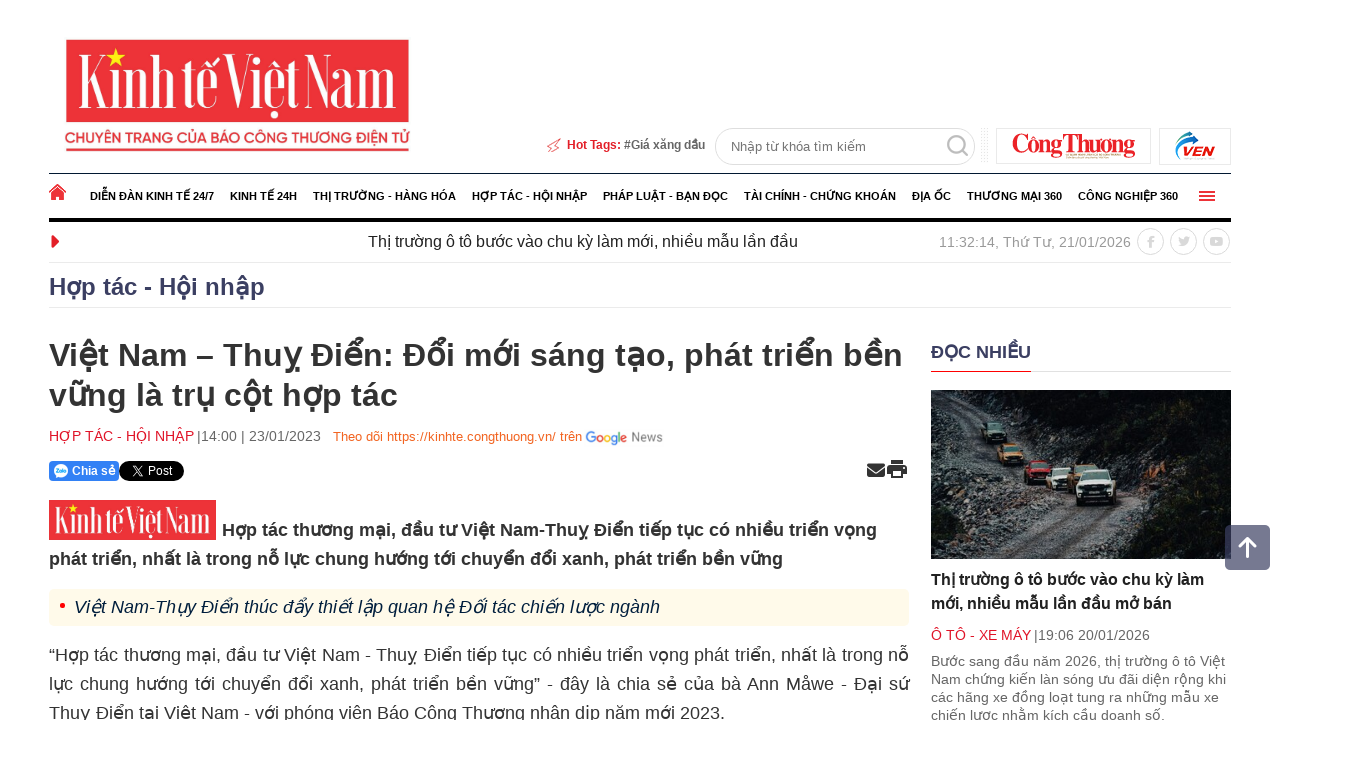

--- FILE ---
content_type: text/html; charset=utf-8
request_url: https://kinhte.congthuong.vn/viet-nam-thuy-dien-doi-moi-sang-tao-phat-trien-ben-vung-la-tru-cot-hop-tac-239610.html
body_size: 23708
content:
<!DOCTYPE html><html><head><meta charset="utf-8"><meta content="width=device-width, initial-scale=1, minimum-scale=1, maximum-scale=5, user-scalable=1" name="viewport" /><title>Việt Nam – Thuỵ Điển: Đổi mới s&#225;ng tạo, ph&#225;t triển bền vững l&#224; trụ cột hợp t&#225;c</title><title>Việt Nam – Thuỵ Điển: Đổi mới sáng tạo, phát triển bền vững là trụ cột hợp tác </title><meta http-equiv="REFRESH" content="1800" /><link rel="dns-prefetch" href="https://delivery.congthuong.vn"><link rel="dns-prefetch" href="https://track.congthuong.vn"><link rel="dns-prefetch" href="https://cdn-i2.congthuong.vn"><link rel="dns-prefetch" href="https://cdn-v.congthuong.vn"><link rel="dns-prefetch" href="//www.google-analytics.com" /><link rel="dns-prefetch" href="//www.googletagmanager.com" /><meta name="description" content="Hợp tác thương mại, đầu tư Việt Nam-Thuỵ Điển tiếp tục có nhiều triển vọng phát triển, nhất là trong nỗ lực chung hướng tới chuyển đổi xanh, phát triển bền vững"><meta name="keywords" content="đổi mới sáng tạo, phát triển bền vững, Việt Nam – Thuỵ Điển"><meta name="news_keywords" content="đổi mới sáng tạo, phát triển bền vững, Việt Nam – Thuỵ Điển"><meta charset="utf-8"><meta content="width=device-width, initial-scale=1, minimum-scale=1, maximum-scale=5, user-scalable=1" name="viewport" /><meta name="tt_category_id" content="77" value="77" /><meta content="Báo Công Thương" property="og:site_name" /><link rel="canonical" href="https://kinhte.congthuong.vn/viet-nam-thuy-dien-doi-moi-sang-tao-phat-trien-ben-vung-la-tru-cot-hop-tac-239610.html" /><meta name="p:domain_verify" content="076ca939b2730d9b7a449b28d1b10dcc" /><meta property="fb:app_id" content="979009352473398" /><meta property="og:url" itemprop="url" content="https://kinhte.congthuong.vn/viet-nam-thuy-dien-doi-moi-sang-tao-phat-trien-ben-vung-la-tru-cot-hop-tac-239610.html" /><meta property="og:image:secure_url" itemprop="thumbnailUrl" content="https://cdn-i2.congthuong.vn/resize/wfPCfFXtfn2kkAmqN7WUwIJVVhSMHuH60/stores/news_dataimages/2023/012023/19/11/thumbnail/dsq-220230119113737.jpg?rt=20230119113738" /><meta property="og:image" itemprop="thumbnailUrl" content="https://cdn-i2.congthuong.vn/resize/wfPCfFXtfn2kkAmqN7WUwIJVVhSMHuH60/stores/news_dataimages/2023/012023/19/11/thumbnail/dsq-220230119113737.jpg?rt=20230119113738" /><meta property="og:image:width" content="600"><meta property="og:image:height" content="315"><meta content="Việt Nam – Thuỵ Điển: Đổi mới sáng tạo, phát triển bền vững là trụ cột hợp tác" itemprop="headline" property="og:title" /><meta content="Hợp tác thương mại, đầu tư Việt Nam-Thuỵ Điển tiếp tục có nhiều triển vọng phát triển, nhất là trong nỗ lực chung hướng tới chuyển đổi xanh, phát triển bền vững" itemprop="description" property="og:description" /><meta content="article" property="og:type" /><meta property="fb:pages" content="162160003904301" /><meta content="news" itemprop="genre" name="medium" /><meta content="vi-VN" itemprop="inLanguage" /><meta content="Hợp tác - Hội nhập" itemprop="articleSection" /><meta content="Báo Công Thương" itemprop="sourceOrganization" name="source" /><meta content="2023-01-23T14:00:49" itemprop="datePublished" name="pubdate" /><meta content="2023-01-23T14:00:49" itemprop="dateModified" name="lastmod" /><meta content="2023-01-19T11:33:07" itemprop="dateCreated" /><meta property="dable:item_id" content="239610"><meta property="dable:image" content="https://cdn-i2.congthuong.vn/resize/RxD3AW_B_WFT4puPZDPvJg6TFjc4jD4DKP3FqCeITww1/stores/news_dataimages/2023/012023/19/11/thumbnail/dsq-220230119113737.jpg?rt=20230119113738"><meta property="dable:author" content="Hoa Quỳnh – Thu Trang (thực hiện)"><meta property="article:section" content="Hợp tác - Hội nhập"><meta property="article:published_time" content="2023-01-23T14:00:49"><meta name="copyright" content="Công Thương" /><meta name="author" content="Công Thương" /><meta name="robots" content="index, follow" /><meta name="google-site-verification" content="0Ph6eFQZQRH2FR4_oTtjkW1hhJQYkfaPS_7_lRvY5bY"><meta name="geo.region" content="VN-HN" /><meta name="geo.position" content="21.030624;105.782431" /><meta name="ICBM" content="21.030624, 105.782431" /><meta name="revisit-after" content="days"><link rel="alternate" href="https://kinhte.congthuong.vn/viet-nam-thuy-dien-doi-moi-sang-tao-phat-trien-ben-vung-la-tru-cot-hop-tac-239610.html" hreflang="vi-VN" /><meta name="twitter:card" value="summary"><meta name="twitter:url" content="https://kinhte.congthuong.vn/viet-nam-thuy-dien-doi-moi-sang-tao-phat-trien-ben-vung-la-tru-cot-hop-tac-239610.html"><meta name="twitter:title" content="Việt Nam – Thuỵ Điển: Đổi mới sáng tạo, phát triển bền vững là trụ cột hợp tác"><meta name="twitter:description" content="Hợp tác thương mại, đầu tư Việt Nam-Thuỵ Điển tiếp tục có nhiều triển vọng phát triển, nhất là trong nỗ lực chung hướng tới chuyển đổi xanh, phát triển bền vững"><meta name="twitter:image" content="http://cdn-i2.congthuong.vn/resize/wfPCfFXtfn2kkAmqN7WUwIJVVhSMHuH60/stores/news_dataimages/2023/012023/19/11/thumbnail/dsq-220230119113737.jpg?rt=20230119113738" /><meta name="twitter:site" content="@C&#244;ng Thương"><meta name="twitter:creator" content="@C&#244;ng Thương"><meta name="server_site" content="1"><script type="application/ld+json">        {"@context":"https://schema.org","@type":"NewsArticle","description":"Hợp tác thương mại, đầu tư Việt Nam-Thuỵ Điển tiếp tục có nhiều triển vọng phát triển, nhất là trong nỗ lực chung hướng tới chuyển đổi xanh, phát triển bền vững","image":"https://cdn-i2.congthuong.vn/resize/th/stores/news_dataimages/2023/012023/19/11/thumbnail/dsq-220230119113737.jpg?rt=20230119113738","author":{"@type":"Person","name":"Hoa Quỳnh – Thu Trang (thực hiện)"},"dateModified":"2023-01-23T14:00:49+07:00","datePublished":"2023-01-23T14:00:49+07:00","headline":"Việt Nam – Thuỵ Điển: Đổi mới sáng tạo, phát triển bền vững là trụ cột hợp tác","publisher":{"@type":"Organization","url":"https://kinhte.congthuong.vn"}}    </script><script type="application/ld+json">        {"@context":"https://schema.org","@type":"BreadcrumbList","itemListElement":[{"@type":"ListItem","item":{"@type":"Thing","@id":"https://kinhte.congthuong.vn","name":"Trang chủ"},"position":1},{"@type":"ListItem","item":{"@type":"Thing","@id":"https://kinhte.congthuong.vn/hop-tac-hoi-nhap-77.html","name":"Hợp tác - Hội nhập"},"position":2}]}    </script><script type="application/ld+json">{"@context":"https://schema.org","@type":"Organization","name":"Báo Công thương","sameAs":"https://www.facebook.com/baocongthuong","url":"https://kinhte.congthuong.vn","address":{"@type":"PostalAddress","addressCountry":"VN","addressLocality":"Hà Nội City","addressRegion":"Northeast","postalCode":"100000","streetAddress":"Tầng 10-11, Tòa nhà Bộ Công Thương, số 655 Phạm Văn Đồng, Nghĩa Đô, Hà Nội."},"contactPoint":{"@type":"ContactPoint","contactType":"Customer Service","telephone":"0243.936.6400"},"founder":{"@type":"Person","name":"Báo Công thương"},"foundingDate":2013,"logo":"https://cdn-i.congthuong.vn/Content/images/logo-congthuongvn.png"}</script><meta property="article:author" content="https://www.facebook.com/baocongthuong" /><meta property="article:publisher" content="https://www.facebook.com/baocongthuong"><meta name="area_id" value="2"><link rel="icon" href="/favicon/favicon.ico?v=3" type="image/x-icon" /><link rel="shortcut icon" href="/favicon/favicon.ico?v=3" type="image/x-icon" /><link rel="icon" sizes="16x16" href="/favicon/favicon-16x16.png?v=3" type="image/png" /><link rel="icon" sizes="32x32" href="/favicon/favicon-32x32.png?v=3" type="image/png" /><link rel="icon" sizes="96x96" href="/favicon/favicon-96x96.png?v=3" type="image/png" /><link rel="apple-touch-icon" href="/favicon/apple-icon-180x180.png?v=3" /><link rel="apple-touch-icon" sizes="57x57" href="/favicon/apple-icon-57x57.png?v=3" /><link rel="apple-touch-icon" sizes="60x60" href="/favicon/apple-icon-60x60.png?v=3" /><link rel="apple-touch-icon" sizes="72x72" href="/favicon/apple-icon-72x72.png?v=3" /><link rel="apple-touch-icon" sizes="76x76" href="/favicon/apple-icon-76x76.png?v=3" /><link rel="apple-touch-icon" sizes="114x114" href="/favicon/apple-icon-114x114.png?v=3" /><link rel="apple-touch-icon" sizes="120x120" href="/favicon/apple-icon-120x120.png?v=3" /><link rel="apple-touch-icon" sizes="144x144" href="/favicon/apple-icon-144x144.png?v=3" /><link rel="apple-touch-icon" sizes="152x152" href="/favicon/apple-icon-152x152.png?v=3" /><link rel="apple-touch-icon" sizes="180x180" href="/favicon/apple-icon-180x180.png?v=3" /><link rel="icon" sizes="192x192" href="/favicon/android-icon-192x192.png?v=3" /><meta name="msapplication-TileImage" content="/favicon/apple-icon-144x144.png?v=3" /><meta name="msapplication-TileColor" content="#ffffff" /><meta name="theme-color" content="#ffffff" /><script async src="https://www.googletagmanager.com/gtag/js?id=G-EJJCVZBKBE"></script><script>    window.dataLayer = window.dataLayer || [];    function gtag() { dataLayer.push(arguments); }    gtag('js', new Date());    gtag('config', 'G-EJJCVZBKBE');</script><script>var categoryId=null,metaTag=document.querySelector('meta[name="tt_category_id"]'),xhr;metaTag&&(categoryId=metaTag.getAttribute("content"));xhr=new XMLHttpRequest;let api_domain="https://sv.congthuong.vn",url=api_domain+"/NewsV2/GetAdsHeader?categoryId="+categoryId;xhr.open("Get",url,!0);xhr.setRequestHeader("Content-Type","application/x-www-form-urlencoded");xhr.onreadystatechange=function(){var r,u,i,n,t;if(xhr.readyState==4&&xhr.status==200&&(rs=JSON.parse(this.responseText),rs!=null&&rs.HeadValue))for(r=document.createElement("div"),r.innerHTML=rs.HeadValue,u=r.children,i=0;i<u.length;i++)n=u[i],n.tagName==="SCRIPT"?(t=document.createElement("script"),n.src?(t.src=n.src,t.async=!0):t.textContent=n.textContent,document.head.appendChild(t)):document.head.appendChild(n.cloneNode(!0))};xhr.send()</script><link rel="stylesheet" href="https://cdnjs.cloudflare.com/ajax/libs/font-awesome/6.6.0/css/all.min.css" integrity="sha512-Kc323vGBEqzTmouAECnVceyQqyqdsSiqLQISBL29aUW4U/M7pSPA/gEUZQqv1cwx4OnYxTxve5UMg5GT6L4JJg==" crossorigin="anonymous" referrerpolicy="no-referrer" /><style>/* Minification failed. Returning unminified contents.(157,33): run-time error CSS1046: Expect comma, found '0'(157,37): run-time error CSS1046: Expect comma, found '/'(585,47): run-time error CSS1046: Expect comma, found '0'(585,51): run-time error CSS1046: Expect comma, found '/'(586,39): run-time error CSS1046: Expect comma, found '0'(586,43): run-time error CSS1046: Expect comma, found '/' */.siteCenter {    width: 1182px;    margin: 0 auto;}body {    margin: 0;}.header-top {   padding: 5px 0 8px;}.header-flex {    display: flex;    flex-wrap: wrap;    justify-content: space-between;    align-items: flex-end;}.ads-item img {    padding-bottom: 10px;}.banner-top-ads {    display: flex;    justify-content: center;}.fw {    width: 100%;}.lt {    float: left;}a {    text-decoration: none;    color: inherit;    border: none;    transition: 0.25s;}img {    max-width: 100%;    vertical-align: middle;    border: none;}.rt {    float: right;}.link-direction {    border: 1px solid #eaeaea;    float: left;    margin-left: 8px;    padding: 4px 15px;}.logokten {    padding-top: 2px;}.ico-space {    background: url(/Content/img/ico-ba-cham.png) 0 0 repeat-y;    width: 7px;    height: 35px;    margin-left: 6px;}#frmSearch {    width: 258px;    height: 35px;    border: 1px solid #dedede;    float: right;    border-radius: 35px;}    #frmSearch input[type="text"] {        width: calc(94% - 35px);        height: 33px;        float: left;        padding-left: 15px;        line-height: 31px;        background: transparent;    }button, input {    outline: 0;    border: 0;}#frmSearch button[type="submit"] {    background: url(/Content/img/ico-search.png) center 6px no-repeat;    width: 33px;    height: 33px;    float: right;    cursor: pointer;}.hot-tags {    font-size: 12px;    font-weight: 700;    line-height: 1.5;    color: #666;    height: 35px;    line-height: 35px;    margin-right: 10px;}.ico-flashtag {    background: url(/Content/img/ico-flashtag.png) 0 0 no-repeat;    padding-left: 22px;    color: #e31f28;}.link-hottag::before {    content: '#';}.clearfix::after {    content: "";    display: block;    width: 100%;    clear: both;    height: 0;    overflow: hidden;}#nav {    background-color: #fff;}.main-menu {    height: 44px;    color: #000;    border-top: 1px solid #011831;    border-bottom: 4px solid #000;    margin-top: 0;    margin-bottom: 0;}    .main-menu .item-menu:first-child {        padding-left: 0;    }.ico-home {    background: url(/Content/img/ico-home-red.png) 0 10px no-repeat;    width: 17px;    height: 44px;    float: left;}.item-menu {    float: left;    position: relative;}.link-menu {    font-size: 11px;    font-weight: 700;    text-transform: uppercase;    display: block;    line-height: 44px;    padding: 0 8px;}.sub-menu {    display: block;    min-width: 280px;    background-color: #f5f5f5;    position: absolute;    top: 100%;    left: 0;    z-index: 2;    opacity: 0;    transform: rotateX(-90deg);    box-shadow: 0 2px 5px rgb(0 0 0 / 20%);    transform-origin: 0 0;    transition: opacity 0.3s, transform 0.3s;}ol, ul {    list-style: none;    padding-left: 0 !important;}/* Hiển thị sub-menu khi hover vào item-menu */.main-menu .item-menu:hover .sub-menu {    opacity: 1;    transform: rotateX(0deg);}/* Định dạng các mục trong sub-menu */.sub-menu .menu-tab {    color: #000;    padding: 10px;    border-top: 1px solid #ebebeb;    font-weight: 700;    font-size: 14px;    position: relative;}    .sub-menu .menu-tab .gray-51 {        color: #000; /* Màu chữ mặc định là đen */        transition: color 0.3s, padding-left 0.3s;    }    /* Hiệu ứng hover cho từng mục trong sub-menu */    .sub-menu .menu-tab:hover .gray-51 {        padding-left: 25px; /* Dịch sang phải để chừa chỗ cho icon */        color: #ED1D26; /* Chuyển sang màu đỏ */    }    /* Icon trước mỗi mục trong sub-menu */    .sub-menu .menu-tab .gray-51::before {        content: '\f054';        font-weight: 900;        opacity: 0; /* Ẩn icon mặc định */        padding-right: 8px;        position: absolute;        top: 10px;        left: 10px;        transition: opacity 0.3s;    }    /* Hiển thị icon khi hover vào mục trong sub-menu */    .sub-menu .menu-tab:hover .gray-51::before {        opacity: 1; /* Hiện icon */    }.item-menu.rt {    float: right;    padding-right: 0;    margin-top: -44px;}.close-menu {    margin-top: -32px !important;}.ico-bar {    background: url(/Content/img/ico-bar-red.png) 0 center no-repeat;    width: 16px;    height: 44px;    cursor: pointer;}.main-menu::after {    content: '';    display: block;    position: relative;    bottom: -1px;    background-color: #212121;    height: 1px;    width: 100%;}body {    color: #212121;    font-size: 14px;    font-family: Arial, "Helvetica Neue", Helvetica, sans-serif;    line-height: 1.3;}.main-menu-special {    position: absolute;    width: 100%;    background: #f0f0f0;    z-index: 1;    height: calc(100vh - 0px);    display: none;}    .main-menu-special.active {        display: block; /* Hiển thị menu khi có class 'active' */    }.navigation {    max-height: calc(100vh - 40px);    height: 100%;    overflow-y: clip;    padding-bottom: 30px;}.main-menu-item:nth-child(5n+1) {    clear: both;}.main-menu-item {    width: 20%;    float: left;    margin: 5px 0;}    .main-menu-item a {        width: 100%;        float: left;        font-size: 15px;        line-height: 24px;    }.navigation-link {    font-weight: 700;}.main-menu .item-menu:hover .ico-home, .main-menu .item-menu:hover .ico-bar {    background-color: transparent;}.close-menu {    display: none; /* Ẩn nút đóng ban đầu */    cursor: pointer;    font-size: 20px;}.ico-close {    background: unset;    padding-right: 18px;    margin-top: 5px;    margin-right: 5px;    color: red;}    .ico-close::before {        content: '\f00d';        font-weight: 900;        font-size: 18px;    }.header-info {    border-bottom: 1px solid #ebebeb;}.latest-news {    margin: 10px 0;    position: relative;}.latest-news {    width: 750px;}.marquee-head {    font-size: 20px;    color: #e31f28;    position: absolute;    left: 0;    top: 50%;    transform: translateY(-50%);}.marquee-links {    float: left;    margin-left: 20px;    overflow: hidden;}    .marquee-links a {        font-size: 16px;        margin-right: 60px;        font-weight: 500;    }.main-menu-special {    position: relative; /* Hoặc position: absolute tùy thuộc vào bố cục */    z-index: 1000; /* Giá trị z-index cao để đảm bảo nổi lên trên */}.social-page {    width: 100px;    margin: 6px 0;}    .social-page a {        color: #d9d9d9;        width: 25px;        height: 25px;        border-radius: 50%;        border: 1px solid #d9d9d9;        float: left;        text-align: center;        line-height: 27px;        font-size: 12px;        margin-left: 6px;            }#footer {    background: #f4c7a8;}.footer-info {    padding: 30px 0;}.f-flex {    display: flex;    justify-content: flex-start;    align-items: flex-start;}.footer-logo {    width: 226px;    margin-right: 30px;}.footer-img img {    mix-blend-mode: multiply;}.footer-content p {    font-size: 14px;}.cms {    font-size: 14px;    color: #999;    padding: 14px 0;    border-top: 1px solid #d7d7d7;    display: block;}.goTop:hover {    opacity: .9;}.goTop {    width: 45px;    height: 45px;    line-height: 45px;    background: #3b3f62;    opacity: .7;    border-radius: 5px;    font-size: 24px;    display: none;    position: fixed;    bottom: 150px;    right: 10px;    cursor: pointer;    z-index: 999;    text-align: center;    color: #fff;}.banner-top-ads {   width: 100%;   max-width: 1144px;   margin: 0 auto;   padding: 10px 0;}.menu-pc {    display: block;}.menu-mb {    display: none;}ins[data-platform="1"] {    display: block;}ins[data-platform="2"] {    display: none;}.baner-mb {    display: none;}.baner-pc {    display: block;}@media (max-width: 970px) {    .menu-pc {        display: none;    }    .main-menu {        border-top: 0px solid #011831;        border-bottom: 0px solid #000;    }    ins[data-platform="1"] {        display: none;    }    ins[data-platform="2"] {        display: block;    }    .baner-mb {        display: block;    }    .baner-pc {        display: none !important;    }    .menu-mb {        display: block;    }    .header-top {        border-bottom: 1px solid #f3f3f3;        padding: 9px 0;        color: #9e9e9e;    }    body {        margin: 0;    }    .menu-body {        max-height: 850px; /* Adjust height as needed */        overflow-y: auto;        overflow-x: hidden;        scrollbar-width: thin; /* For Firefox */        scrollbar-color: #888 #f1f1f1; /* For Firefox */    }        /* Custom scrollbar for WebKit browsers (Chrome, Safari) */        .menu-body::-webkit-scrollbar {            width: 8px;        }    .wrapper {        padding: 0 10px;    }    .direction, .logo-main {        margin-top: 21px;        text-align: center;    }        .direction a:first-child {            margin-left: 0;        }        .direction a {            border: 1px solid #eaeaea;            display: inline-block;            height: 40px;            padding: 4px 20px;            margin-left: 6px;            margin-bottom: 12px;        }    .goTop{        display: none !important;    }    .link-direction img {        display: block;    }    .link-direction img {        display: block;    }    .link-direction {        float: inherit;    }    .header-navigation {        background-color: #fff;        border-top: 1px solid #011831;        border-bottom: 4px solid #000;        height: 46px;        line-height: 46px;        position: relative;    }    .ico-home {        background: url(/Content/img/ico-mb-home.png) 0 12px no-repeat;        width: 32px;        height: 46px;        float: left;    }        .ico-home::after {            content: '|';            color: #c2c2c2;            float: right;            position: relative;            top: -2px;        }    .main-menu {        float: left;        overflow-x: scroll;        width: calc(100% - 100px);        white-space: nowrap;        margin-top: 0;        margin-bottom: 0;    }    .item-menu {        display: inline-block;    }    .link-menu {        color: #000;        text-transform: uppercase;        font-weight: 700;        padding: 0 10px;        font-family: 'UTM_Avo', sans-serif;        font-weight: 700;        font-size: 13px;    }    .main-menu .item-menu:not(:first-child)::before {        content: '|';        color: #c2c2c2;        float: left;        position: relative;        top: -2px;    }    .dropsearch, .dropdown {        float: left;        line-height: 0;    }    .ico-search {        background: url(/Content/img/ico-search.png) center center no-repeat;        width: 36px;        height: 46px;        display: inline-block;        font-size: 0;        line-height: 0;    }    #frmSearch {        display: none;        padding: 10px;        position: absolute;        top: 100%;        left: 0;        right: 0;        z-index: 10;        background-color: #f7f7f7;        -webkit-box-shadow: 0 1px 6px 0 rgb(0 0 0 / 12%);        box-shadow: 0 1px 6px 0 rgb(0 0 0 / 12%);    }        #frmSearch input[type="text"] {            width: calc(100% - 70px);            float: left;            background: #fff;            height: 34px;            padding: 0px 5px;        }    button, input {        outline: 0;        border: 0;    }    #frmSearch button[type="submit"] {        color: #fff;        border: none;        border-left-color: #eee;        border-top-right-radius: 3px;        border-bottom-right-radius: 3px;        float: right;        width: 70px;        height: 34px;        line-height: 34px;        text-align: center;        background: #999;    }    .ico-navbar {        background: url(/Content/img/ico-mb-navbar.png) right center no-repeat;        width: 30px;        height: 46px;        display: inline-block;        float: right;    }    .header-navigation::after {        content: '';        display: block;        position: relative;        bottom: -1px;        background-color: #212121;        height: 1px;        width: 100%;    }    .header-hots {        padding: 9px 0 4px;        border-bottom: 1px solid #ebebeb;    }    .hot-tags {        font-size: 12px;        font-weight: 700;        line-height: 1.5;        color: #666;        height: 35px;        line-height: 35px;        margin-right: 10px;        width: calc(100% - 110px);        overflow-x: scroll;        white-space: nowrap;        font-size: 16px;    }    .ico-flashtag {        background: url(/Content/img/ico-flashtag.png) 0 0 no-repeat;        padding-left: 22px;        color: #e31f28;    }    .link-hottag::before {        content: '#';    }    .show_main_menu .menu-list {        -webkit-transform: translate(0);        -ms-transform: translate(0);        -o-transform: translate(0);        transform: translate(0);    }    .menu-list {        width: 100%;        background: #fff;        position: fixed;        top: 0;        left: 0;        bottom: 0;        z-index: 2247483647;        will-change: transform;        -moz-transition: .4s;        -o-transition: .4s;        -webkit-transition: .4s;        transition: .4s;        transform: translate(-100%);    }        .menu-list.open {            transform: translate(0);        }    .menu-header {        position: relative;        padding: 7px 0;        border-bottom: 1px solid #eee;        position: relative;    }    .head-logo {        padding: 10px;        display: flex;        justify-content: space-between;        align-items: center;        position: relative;    }        .head-logo .logo {            width: 100%;            margin: 0 auto;            max-width: 75%;            text-align: center;        }    .close-button {        position: absolute;        top: 0;        right: 0;        font-size: 24px;        height: 40px;        width: 40px;        text-align: center;        line-height: 40px;    }    .menu-header .close-button i {        color: #da1a20;    }    .menu-list .menu-body {        scroll-behavior: smooth;        -ms-overflow-style: -ms-autohiding-scrollbar;        overflow: scroll;        z-index: 9999;        height: calc(100% - 100px);        width: 100%;        float: left;        text-align: left;        background-color: #f0f0f0;    }    .nav-main-menu .nav-menu:first-child {        border-top: 0;    }    li.nav-menu {        border-top: 1px solid #ebebeb;    }    a.link-nav {        font-weight: 700;    }    a.link-nav, .sub-nav-item {        display: block;        padding: 10px 0;        color: #3b3f62;        margin-left: 10px;    }    li.sub-nav-item {        position: relative;        padding-left: 15px;        border-top: 1px solid #ebebeb;        font-size: 14px;    }    a.sub-nav-link::before {        content: '\f054';        font-family: 'Font Awesome 6 Free';        font-weight: 900;        color: #3b3f62;        font-size: 12px;        position: absolute;        top: 12px;        left: 0px;    }    .sub-nav-menu {        margin-left: 10px;    }    .item-menu {        float: none;        position: initial;    }    #footer {        background: #f4c7a8;    }    .footer-info {        padding: 20px 0;    }    .link-menu {        display: inline;    }    .footer-logo img {        mix-blend-mode: multiply;    }    .footer-content p {        padding-bottom: 10px;    }    .cms {        font-size: 14px;        color: #999;        padding: 14px 0;        border-top: 1px solid #d7d7d7;        display: block;    }    .header-navigation {        transition: transform 0.3s ease-in-out;    }        /* Khi cuộn lên, menu sẽ cố định */        .header-navigation.nav-fixed {            position: fixed;            top: 0;            left: 0;            width: 100%;            z-index: 1000;            background: #fff; /* Điều chỉnh nếu cần */            box-shadow: 0 2px 5px rgba(0, 0, 0, 0.2);            transform: translateY(0);        }        /* Khi menu được cố định */        .header-navigation.nav-fixed {            position: fixed;            top: 0;            left: 0;            width: 100%;            z-index: 1000;            background-color: #fff;            box-shadow: 0 2px 5px rgba(0, 0, 0, 0.2);            transform: translateY(0);            /* Loại bỏ border và background */            border-top: none;            border-bottom: none;        }            .header-navigation.nav-fixed::after {                background-color: transparent; /* Ẩn đường viền dưới */            }    body {        color: #212121;        font-size: 14px;        font-family: Arial, "Helvetica Neue", Helvetica, sans-serif;        line-height: 1.3;    }    .article-detail-content span {        font-family: Arial, "Helvetica Neue", Helvetica, sans-serif !important;    }    *,    *::before,    *::after {        box-sizing: border-box;    }    .f-flex {        flex-direction: column;        padding: 0 10px;    }    .footer-logo {        width: 100%;    }    .footer-content p {        padding-bottom: 0;        margin-top: 0 !important;    }    .siteCenter {        width: 100% !important;    }}</style><script>function setCookie(n,t,i){var r=new Date,u;r.setTime(r.getTime()+i*864e5);u="expires="+r.toUTCString();document.cookie=n+"="+t+"; "+u+";path=/;"}function getCookie(n){for(var t,r=n+"=",u=document.cookie.split(";"),i=0;i<u.length;i++){for(t=u[i];t.charAt(0)==" ";)t=t.substring(1);if(t.indexOf(r)==0)return t.substring(r.length,t.length)}return""}function AjaxPost(n,t,i){var r=new XMLHttpRequest;r.open("POST",n,!0);r.setRequestHeader("Content-Type","application/x-www-form-urlencoded");r.onreadystatechange=function(){if(r.readyState==4&&r.status==200){if(typeof i!="function")return!1;if(this.responseText!=null){let n=JSON.parse(this.responseText);i(n)}else i()}};r.send(t)}function AjaxGet(n,t){var i=new XMLHttpRequest;i.open("GET",n,!0);i.setRequestHeader("Content-Type","application/x-www-form-urlencoded");i.onreadystatechange=function(){if(i.readyState==4&&i.status==200){if(typeof t!="function")return!1;t(this.responseText)}};i.send()}function qs(n){return document.querySelector(n)}function qa(n){return document.querySelectorAll(n)}function isInViewport(n){const t=n.getBoundingClientRect();let i=t.height;return t.top+i>=0&&t.left>=0&&t.bottom-i<=(window.innerHeight||document.documentElement.clientHeight)&&t.right<=(window.innerWidth||document.documentElement.clientWidth)}function isDescendant(n,t){for(var i=t.parentNode;i!=null;){if(i==n)return!0;i=i.parentNode}return!1}function formatdatetime(n){var t=new Date(n),i=t.getHours(),r=t.getMinutes(),u=t.getDate(),f=t.getMonth()+1,e=t.getFullYear();return(i<=9?"0"+i:i)+":"+(r<=9?"0"+r:r)+" "+(u<=9?"0"+u:u)+"/"+(f<=9?"0"+f:f)+"/"+e}function imgParam(){return"[data-uri]"}common={dateToStringCountHour:function(n){var o=new Date,s=new Date(n),i,r,u,f,e;const t=Math.abs(o-s);return(i=Math.floor(t/315576e5),i>0)?i+" năm trước":(r=Math.floor(t/26298e5),r>0)?r+" tháng trước":(u=Math.floor(t/864e5),u>0)?u+" ngày trước":(f=Math.floor(t/36e5),f>0)?f+" giờ trước":(e=Math.floor(t/6e4),e>0?e+" phút trước":"vừa xong")},deleteCookie:function(n){document.cookie=n+"=; expires=Thu, 01 Jan 1970 00:00:00 UTC; path=/;"},getIdClient:function(){let n=-1,t=getCookie("ui");if(t!=""&&t!=null){let i=JSON.parse(t);n=i.Id}else{let t=getCookie("g_ui");if(t!=""&&t!=null){let i=JSON.parse(t);n=i.Id}}return n},getUserNameClient:function(){let n="",t=getCookie("ui");if(t!=""&&t!=null){let i=JSON.parse(t);n=i.Name}else{let t=getCookie("g_ui");if(t!=""&&t!=null){let i=JSON.parse(t);n=i.Name}}return n},changeUserCookie:function(n){let t=getCookie("ui");if(t==""||t==null){let t=getCookie("g_ui");if(t!=""&&t!=null){let i=JSON.parse(t),r=i.Id,u={Name:n,Id:r},f=JSON.stringify(u);setCookie("g_ui",f,365)}}}};String.prototype.replaceAll=function(n,t){var i=this;return i.split(n).join(t)}</script></head><body data-page="detail" data-ads="77"      class="load-news-detail isads google-anno-skip"      data-ca che="1252"      data-cachemenu="vs121841260121"      data-contenttype="0"      data-api="https://sv.congthuong.vn"      data-live="https://live.congthuong.vn"      data-area="2"      data-delivery="https://delivery.congthuong.vn"      data-userid="-1"      data-clientuser="3d522baf-dbf3-49ec-9976-1d3113ec90e4"      data-tracking="https://track.congthuong.vn"      data-rootdomain="kinhte.congthuong.vn"      data-image="https://cdn-i2.congthuong.vn"      data-video="https://cdn-v.congthuong.vn"><span class="goTop" style="display: inline;"><i class="fas fa-arrow-up"></i></span><div class="webpage pc-home"><div class="menu-pc"><div class="banner-top-ads"><div class="ads-item lh0 baner-pc" data-zone="top_banner_kt"><ins data-ad="bs" data-platform="1" data-zone="top_banner_kt" data-width=1144 data-height=144></ins><script data-zone="top_banner_kt">(adsbs = window.adsbs || []).push();</script></div></div><header id="header"><div class="siteCenter"><div class="header-top header-flex fw clearfix"><div class="header-logo lt" style=" margin-top: 0; margin-bottom: 0;"><a class="logo" href="/" title="Kinh tế Việt Nam"><img src="/Content/img/logo1.png" style="height:140px !important" alt="Kinh tế Việt Nam"></a></div><div class="header-module rt"><div class="direction rt"><a class="link-direction logoct" href="https://congthuong.vn/" target="_blank"><img src="/Content/img/logo-congthuong.vn.svg" style="height:26px !important" alt="congthuong.vn"></a><a class="link-direction logokten" href="https://ven.congthuong.vn/" target="_blank"><img src="/Content/img/logoKTVNEN.png" alt="ven.vn"></a></div><span class="ico-space rt"></span><form id="frmSearch" action="/search_enginer.html?p=" method="post"><input type="text" onkeypress="return enter_search_q(event);" name="q" value="" placeholder="Nhập từ khóa tìm kiếm"><button type="submit" value="" onclick="return submit_search_q();"></button></form><div class="hot-tags rt"><span class="ico-flashtag">Hot Tags: </span><a class="link-hottag" href="https://kinhte.congthuong.vn/tag/gia-xang-dau-251.tag">Giá xăng dầu</a></div></div></div></div><nav class="nav"><div class="zone-menu h38 menu-tab-pc" data-zone="menu_tab_pc"></div><div class="zone-menu" data-zone="menu_ex_pc"></div></nav><div class="siteCenter"><div class="header-info fw clearfix"><div class="latest-news lt"><span class="marquee-head lt"><i class="fa-solid fa-caret-right"></i></span><marquee class=" marquee-links" onmouseover="this.stop();" onmouseout="this.start();"><a href="/thi-truong-o-to-buoc-vao-chu-ky-lam-moi-nhieu-mau-lan-dau-mo-ban-439866.html"> Thị trường ô tô bước vào chu kỳ làm mới, nhiều mẫu lần đầu mở bán</a><a href="/tin-tuong-vao-cac-quyet-sach-chien-luoc-cua-dang-trong-nhiem-ky-moi-439846.html"> Tin tưởng vào các quyết sách chiến lược của Đảng trong nhiệm kỳ mới</a><a href="/truyen-thong-the-gioi-danh-gia-tich-cuc-ve-dai-hoi-xiv-439791.html"> Truyền thông thế giới đánh giá tích cực về Đại hội XIV</a><a href="/infographic-nam-2025-o-to-nhap-khau-vao-viet-nam-cao-ky-luc-439630.html"> Infographic | Năm 2025, ô tô nhập khẩu vào Việt Nam cao kỷ lục</a><a href="/ky-vong-cua-nhan-dan-vao-dai-hoi-xiv-cua-dang-439533.html"> Kỳ vọng của nhân dân vào Đại hội XIV của Đảng</a></marquee></div><div class="social-page rt"><a href=""><i class="fa-brands fa-facebook-f"></i></a><a href=""><i class="fa-brands fa-twitter"></i></a><a href=""><i class="fa-brands fa-youtube"></i></a></div><span class="rt timeGMT" style="line-height: 40px; color: #999; font-size: 14px;">Thứ hai 10/03/2025 16:32</span></div></div></header></div><div class="menu-mb"><header id="header"><div class="header-top fw clearfix"><div class="wrapper"><span class="lt date">Hôm nay: Thứ năm 20/03/2025 14:53</span><a class="ico-desktop rt" href="#"><i class="fa-solid fa-desktop"></i></a></div></div><div class="ads-item lh0 baner-mb" data-zone="top_mb_banner_kt"><ins data-ad="bs" data-platform="2" data-zone="top_mb_banner_kt" data-width=300 data-height=250></ins><script data-zone="top_mb_banner_kt">(adsbs = window.adsbs || []).push();</script></div><div class="header-logo fw clearfix"><div class="wrapper"><div class="logo-main"><a href="/" title="Kinh tế Việt Nam"><img src="/Content/img/logokt.png" alt="Kinh tế Việt Nam" height="65"></a></div><div class="direction fw clearfix"><a class="link-direction logoct" href="https://congthuong.vn/" target="_blank"><img src="/Content/img/logo-congthuong.svg" height="26" alt="congthuong.vn"></a><a class="link-direction logokten" href="https://ven.congthuong.vn/" target="_blank"><img src="/Content/img/logoKTVNENmb.png" alt="ven.vn"></a></div></div></div><div class="header-navigation fw clearfix" id="navigation"><div class="wrapper"><a class="ico-home" href="/" title="Kinh tế Việt Nam"></a><ul class="main-menu jq-system-menu clearfix"><li class="item-menu "><a class="link-menu " href="https://kinhte.congthuong.vn/dien-dan-kinh-te-247">Diễn đàn kinh tế 24/7</a></li><li class="item-menu "><a class="link-menu " href="https://kinhte.congthuong.vn/kinh-te-24h">Kinh tế 24h</a></li><li class="item-menu "><a class="link-menu " href="https://kinhte.congthuong.vn/thi-truong-hang-hoa">Thị trường - Hàng hóa</a></li><li class="item-menu "><a class="link-menu " href="https://kinhte.congthuong.vn/hop-tac-hoi-nhap">Hợp tác - Hội nhập</a></li><li class="item-menu "><a class="link-menu " href="https://kinhte.congthuong.vn/phap-luat-ban-doc">Pháp luật - Bạn đọc</a></li><li class="item-menu "><a class="link-menu " href="https://kinhte.congthuong.vn/tai-chinh-chung-khoan">Tài chính - Chứng khoán</a></li><li class="item-menu "><a class="link-menu " href="https://kinhte.congthuong.vn/dia-oc">Địa ốc</a></li><li class="item-menu "><a class="link-menu " href="https://kinhte.congthuong.vn/thuong-mai-360">Thương mại 360</a></li><li class="item-menu "><a class="link-menu " href="https://kinhte.congthuong.vn/cong-nghiep-360">Công nghiệp 360</a></li></ul><div class="dropsearch"><span class="ico-search"></span><form id="frmSearch" action="/search_enginer.html?q=" method="post"><input type="text" onkeypress="return enter_search_q(event);" name="q" value="" placeholder="Nhập từ khóa tìm kiếm"><button type="submit" value="" onclick="return submit_search_q();">Tìm kiếm</button></form></div><div class="dropdown"><span class="ico-navbar"></span></div></div></div><nav class="menu-list"><div class="zone-menu" data-zone="zone_menu_ex_moblie"></div></nav><div class="header-hots fw clearfix"><div class="wrapper"><div class="hot-tags lt"><span class="ico-flashtag">Hot Tags: </span><a class="link-hottag" href="https://kinhte.congthuong.vn/tag/gia-xang-dau-251.tag">Giá xăng dầu</a></div></div></div></header></div><input type="hidden" id="idAricle" value="239610" /><input type="hidden" id="cateId" value="77" /><div class="bx-breadcrumb fw clearfix"><div class="siteCenter"><ul class="breadcrumb ul-set-menu"><li class="bre-item"><a href="/hop-tac-hoi-nhap" title="Hợp tác - Hội nhập">Hợp tác - Hội nhập</a></li></ul></div></div><div class="ads-item lh0 baner-mb" data-zone="detail_mb_banner_kt_1"><ins data-ad="bs" data-platform="2" data-zone="detail_mb_banner_kt_1" data-width=300 data-height=250></ins><script data-zone="detail_mb_banner_kt_1">(adsbs = window.adsbs || []).push();</script></div><main id="main"><div class="layout-body"><div class="siteCenter"><div class="bx-grid-body fw clearfix"><div class="col-left lt" style="margin-top: -30px;"><div class="bx-detail fw clearfix"><p class="article-detail-subtitle"></p><h1 class="article-detail-title">Việt Nam – Thuỵ Điển: Đổi mới sáng tạo, phát triển bền vững là trụ cột hợp tác</h1><div class="article-meta fw clearfix"><a class="article-cate lt" href="/hop-tac-hoi-nhap" title="Hợp tác - Hội nhập">Hợp tác - Hội nhập</a><span class="article-publish lt"><span class="format_time">14:00</span> | <span class="format_date">23/01/2023</span></span><a class="ico-google-new lt" target="_blank" href="https://kinhte.congthuong.vn/">Theo dõi https://kinhte.congthuong.vn/ trên</a></div><div id="social-share"></div><div class="article-detail-desc fw clearfix">Hợp tác thương mại, đầu tư Việt Nam-Thuỵ Điển tiếp tục có nhiều triển vọng phát triển, nhất là trong nỗ lực chung hướng tới chuyển đổi xanh, phát triển bền vững</div><div class="article-detail-content clearfix"><div class="__MASTERCMS_CONTENT fw clearfix"><table class="__MB_ARTICLE_A"><tbody><tr><td align="left"><a href="https://kinhte.congthuong.vn/viet-nam-thuy-dien-thuc-day-thiet-lap-quan-he-doi-tac-chien-luoc-nganh-200450.html" title="Việt Nam-Thụy Điển thúc đẩy thiết lập quan hệ Đối tác chiến lược ngành">Việt Nam-Thụy Điển thúc đẩy thiết lập quan hệ Đối tác chiến lược ngành</a></td></tr></tbody></table><p>“Hợp tác thương mại, đầu tư Việt Nam - Thuỵ Điển tiếp tục có nhiều triển vọng phát triển, nhất là trong nỗ lực chung hướng tới chuyển đổi xanh, phát triển bền vững” - đây là chia sẻ của bà Ann Måwe - Đại sứ Thuỵ Điển tại Việt Nam - với phóng viên Báo Công Thương nhân dịp năm mới 2023.</p><p><strong><em>Trong những năm gần đây, thương mại song phương Việt Nam - Thụy Điển luôn duy trì tốc độ tăng trưởng ổn định, riêng năm 2021, tổng kim ngạch thương mại hai chiều đạt 1,5 tỷ USD. Năm 2022, hợp tác thương mại của hai nước có bước phát triển tích cực như thế nào, thưa đại sứ? </em></strong></p><p>Việt Nam - Thuỵ Điển có mối quan hệ lâu dài, tốt đẹp. Kết quả đó thể hiện trong nhiều lĩnh vực từ kinh tế, thương mại, đầu tư, văn hoá và giáo dục. Trước đây, thương mại của Thụy Điển với Việt Nam chỉ gắn liền với các ngành cơ khí chế tạo, dược phẩm, đồ gia dụng, công nghệ môi trường nhưng hiện đã được mở rộng trên nhiều phương diện, lĩnh vực khác nhau dựa trên những tiềm năng và lợi ích chung.</p><table class="MASTERCMS_TPL_TABLE"><tbody><tr><td><img alt="Việt Nam – Thuỵ Điển: Đổi mới sáng tạo, phát triển bền vững là trụ cột hợp tác" border="0" class="__img_mastercms lazy" id="469540" src="[data-uri]" stock_attr="0" style="max-width:100%; padding:0px; margin:0px;" title="Việt Nam – Thuỵ Điển: Đổi mới sáng tạo, phát triển bền vững là trụ cột hợp tác" data-src="https://cdn-i2.congthuong.vn/stores/news_dataimages/2023/012023/19/11/dsq-220230119113737.jpg?rt=20230119113738" data-index="0"></td></tr><tr><td>Bà Ann Måwe - Đại sứ Thuỵ Điển tại Việt Nam</td></tr></tbody></table><p>Riêng về thương mại, đầu tư năm 2022 tiếp tục đạt được những thành tựu quan trọng. Hiện, đã có sự hiện diện mạnh mẽ của các công ty Thụy Điển tại Việt Nam. Một số công ty đa quốc gia của Thụy Điển đã tham gia thị trường ngay từ những ngày đầu đổi mới những năm 1990 của Việt Nam. Chúng tôi đang có hơn 70 công ty có văn phòng tại Việt Nam, hiện đang tiếp tục mở rộng đầu tư, sản xuất, kinh doanh.</p><p>Một tín hiệu rất tích cực nữa đó là, ngay sau khi Việt Nam mở cửa trở lại sau đại dịch Covid-19, có nhiều doanh nghiệp vừa và nhỏ và các công ty khởi nghiệp Thụy Điển đang phát triển nhanh, bao gồm cả các tập đoàn công nghệ kỳ lân đang tham gia vào thị trường.</p><p><strong><em>Hiệp định EVFTA đang được thực thi, bà có đánh giá tác động của Hiệp định này tới quan hệ thương mại, đầu tư giữa Việt Nam – Thuỵ Điển?</em></strong></p><p>Hiệp định EVFTA mang lại lợi ích cho cả hai phía. Đầu tiên, hàng rào thuế quan giảm thiểu tối đa, các điều kiện quy định về kinh doanh cũng đang đơn giản hoá, giúp tăng thêm lòng tin cho các nhà đầu tư đối với Việt Nam. Đối với một số doanh nghiệp Thuỵ Điển hoạt động tại Việt Nam, Hiệp định EVFTA đã tạo ra những cơ hội cho họ mở rộng sản xuất và xuất khẩu sang EU một cách dễ dàng hơn với mức thuế thấp hơn hoặc về bằng 0.</p><table class="MASTERCMS_TPL_TABLE"><tbody><tr><td><img alt="Việt Nam – Thuỵ Điển: Đổi mới sáng tạo, phát triển bền vững là trụ cột hợp tác" border="0" class="__img_mastercms lazy" id="469539" src="[data-uri]" stock_attr="0" style="max-width:100%; padding:0px; margin:0px;" title="Việt Nam – Thuỵ Điển: Đổi mới sáng tạo, phát triển bền vững là trụ cột hợp tác" data-src="https://cdn-i2.congthuong.vn/stores/news_dataimages/2023/012023/19/11/dsq20230119113729.jpg?rt=20230119113752" data-index="1"></td></tr><tr><td>Đại sứ quán Thụy Điện thăm nhà máy Hestra tại Hải Phòng</td></tr></tbody></table><p>Tuy nhiên, trên cơ sở các cam kết của EVFTA, cần thúc đẩy các kênh đối thoại để từng bước gỡ bỏ, qua đó tạo thuận lợi hơn cho các doanh nghiệp đầu tư kinh doanh tại Việt Nam. Hiện, đại sứ quán Thuỵ Điện thường xuyên nhận được các câu hỏi từ nhà đâu tư Thuỵ Điển khi cần nắm bắt thêm điều kiện vào thị trường Việt Nam. Tuy nhiên, tôi cho rằng các thủ tục này đang được Việt Nam thực hiện một cách đơn giản, minh bạch hơn… là điều kiện tiên quyết để doanh nghiệp Thuỵ Điển có được lòng tin, sẵn sàng hơn khi thực hiện đầu tư và hoạt động lâu dài tại Việt Nam.</p><p><strong><em>Trên cơ sở những thành tựu đạt được của năm 2022, đại sứ có dự báo nào về triển vọng hợp tác kinh tế, thương mại giữa Việt Nam – Thụy Điển trong năm 2023? Đồng thời đại sứ quán Thuỵ Điển sẽ có những hoạt động trọng tâm nào để thúc đẩy mối quan hệ này phát triển?</em></strong></p><p>Mục tiêu của chính phủ Thụy Điển là tăng cường thương mại với Việt Nam. Vì thế, bước vào năm 2023, trên nền tảng đạt được trong năm 2022, tôi cho rằng, hợp tác thương mại, đầu tư Việt Nam - Thuỵ Điển có rất nhiều triển vọng phát triển. Từ triển vọng này, chúng tôi tiếp tục hướng tới mục tiêu đổi mới sáng tạo, phát triển bền vững. Đây sẽ là trụ cột trong hợp tác song phương giữa hai quốc gia.</p><p>Thụy Điển có thể đóng góp vào sự phát triển kinh tế của Việt Nam bằng cách tăng cường quan hệ thương mại, trao đổi các giải pháp kinh doanh thực tiễn và chuyển giao công nghệ. Hai lĩnh vực chính mà Thụy Điển và các công ty Thụy Điển quan tâm hàng đầu là hàng không và giải pháp năng lượng xanh và thông minh.</p><p>Ngành hàng không Việt Nam đang bùng nổ với các sân bay mới và được nâng cấp như Long Thành và các sân bay khác trên cả nước. Trong khi đó, Thụy Điển có một hệ thống hàng không tiên tiến và cũng có các giải pháp bền vững tổng thể giúp giải các bài toán đang là thách thức lớn đối với sự phát triển bền vững. Hướng tới đến tương lai, chúng tôi sẽ liên tục trao đổi thông tin và đề xuất các giải pháp với Tổng công ty quản lý máy bay Việt Nam (VATM) và Tổng công ty Cảng hàng không Việt Nam (ACV) về lĩnh vực hàng không.</p><p>Chúng tôi rất ủng hộ và đánh giá cao cam kết của Việt Nam tại COP 26 vừa qua và triển vọng hợp tác trong lĩnh vực năng lượng giữa hai bên. Ngoài ra, việc Việt Nam đang hướng tới mục tiêu cắt giảm điện than, tăng cường phát triển năng lượng tái tạo trong chiến lược tổng thể, nên chúng tôi và các quốc gia EU ủng hộ định hướng chiến lược này của Việt Nam.</p><p>Về năng lượng, chúng tôi có các công ty có thể cung cấp giải pháp cho lưới điện quốc gia phục vụ việc nâng cấp hay tự động hóa, phù hợp với sự phát triển của các nguồn năng lượng tái tạo. Chúng tôi cũng có các công ty tiên tiến trong lĩnh vực sản xuất năng lượng tái tạo. Tới đây, chúng tối sẽ tích cực đối thoại, phối hợp với <a class="__MB_LINK_IN_ARTICLE" href="https://tacnghiep.congthuong.vn/chu-de/tap-doan-dien-luc-viet-nam.topic" title="Xem thêm tin về Tập đoàn Điện lực Việt Nam">Tập đoàn Điện lực Việt Nam</a> (EVN) và Tổng công ty Truyền tải điện Quốc gia (EVN-NPT) để có thể góp phần vào sự phát triển chung của ngành năng lượng Việt Nam.</p><p>Ngoài ra, thời gian tới, cùng với các tập đoàn của Thuỵ Điển, chúng tôi tiếp tục triển khai các chương trình hướng tới các doanh nghiệp, <a class="__MB_LINK_IN_ARTICLE" href="https://tacnghiep.congthuong.vn/chu-de/chinh-phu.topic" title="Xem thêm tin về Chính phủ">Chính phủ</a> cũng như khối các trường Đại học Việt Nam thông qua các chương trình Tiên phong đột phá (Pioneer the Possible). Đây là chương trình nhằm chia sẻ kinh nghiệm thực tiễn, điển hình của Thuỵ Điển trong lĩnh vực đổi mới sáng tạo, phát triển bền vững.</p><p>Thụy Điển còn có các ngành công nghiệp năng động và đứng đầu thế giới trong nhiều lĩnh vực đổi mới sáng tạo, trong khi Việt Nam ghi nhận tốc độ tăng trưởng mạnh và cần chuyển dịch từ nền tảng sản xuất, lắp ráp và cải thiện trong chuỗi giá trị toàn cầu. Vì vậy, chúng ta có rất nhiều tiềm năng để bổ sung cho sức mạnh và khả năng cạnh tranh của nhau trong lĩnh vực này...</p><p><strong><em>Xin cảm ơn bà!</em></strong></p></div><div class="article-detail-author clearfix"><b>Hoa Quỳnh – Thu Trang (thực hiện)                                </b></div><div class="article-detail-source clearfix"></div></div></div><div class="ads-item lh0 baner-mb" data-zone="detail_mb_banner_kt_2"><ins data-ad="bs" data-platform="2" data-zone="detail_mb_banner_kt_2" data-width=300 data-height=250></ins><script data-zone="detail_mb_banner_kt_2">(adsbs = window.adsbs || []).push();</script></div><div class="article-tag mt25 fw clearfix"><span>Tags:</span><div class="article-keyword fw clearfix"><a href="/tag/doi-moi-sang-tao-2348.tag" title="đổi mới s&#225;ng tạo">đổi mới s&#225;ng tạo</a><a href="/tag/phat-trien-ben-vung-3559.tag" title="ph&#225;t triển bền vững">ph&#225;t triển bền vững</a><a href="/tag/viet-nam-thuy-dien-84149.tag" title="Việt Nam – Thuỵ Điển">Việt Nam – Thuỵ Điển</a></div></div><div id="user-comment" class="category mt25 clearfix"><div class="__API_WIDGET" data-type="user_comments" data-url="#"><div class="box-reply fw lt clearfix"><a name="view_comments"></a><form id="__MB_ARTICLE_COMMENTS_FORM69db7a12bbcf8baf8195d2276a0b8afa" name="__MB_ARTICLE_COMMENTS_FORM"><div class="article-comment fw lt clearfix"><div class="title fw lt clearfix"><span>Bình luận</span></div><div class="box-comment fw lt clearfix"><p class="content"><textarea name="__comment" class="__comment" placeholder="Nhập ý kiến của bạn vào đây. Tối thiểu 10 từ, gõ tiếng Việt có dấu. Mọi bình luận và ý kiến chúng tôi giữ quyền biên tập và đăng tải."></textarea></p><button class="__MB_ACTION_POST_COMMENT" data-type="user_comments" data-item="69db7a12bbcf8baf8195d2276a0b8afa" href="#" type="button">Gửi bình luận</button><div class="__MB_CONTENT_EMPTY" id="__MB_CONTENT_EMPTY_ROOT"></div></div></div></form></div></div></div><div class="ads-item lh0 baner-mb" data-zone="detail_mb_banner_kt_3"><ins data-ad="bs" data-platform="2" data-zone="detail_mb_banner_kt_3" data-width=300 data-height=250></ins><script data-zone="detail_mb_banner_kt_3">(adsbs = window.adsbs || []).push();</script></div><div class="ads-item lh0 baner-mb" data-zone="detail_mb_banner_kt_4"><ins data-ad="bs" data-platform="2" data-zone="detail_mb_banner_kt_4" data-width=300 data-height=250></ins><script data-zone="detail_mb_banner_kt_4">(adsbs = window.adsbs || []).push();</script></div><div class="banner-top-ads baner-pc"><div class="ads-item lh0" data-zone="top_banner_kt_1"><ins data-ad="bs" data-platform="1" data-zone="top_banner_kt_1" data-width=1144 data-height=144></ins><script data-zone="top_banner_kt_1">(adsbs = window.adsbs || []).push();</script></div></div><div class="same-cate "></div><div class="trend-detail "></div></div><div class="col-right"><div class="bx-cat-readest fw clearfix"><div class="bx-cat-name fw clearfix"><h2 class="bx-cat-title lt"><span class="bx-cat-link">            Đọc nhiều        </span></h2></div><div class="bx-cat-content"><div class="article"><a class="article-image" href="/thi-truong-o-to-buoc-vao-chu-ky-lam-moi-nhieu-mau-lan-dau-mo-ban-439866.html" title="Thị trường ô tô bước vào chu kỳ làm mới, nhiều mẫu lần đầu mở bán"><img alt="Thị trường ô tô bước vào chu kỳ làm mới, nhiều mẫu lần đầu mở bán" class="lazy"                                                   data-src="https://cdn-i2.congthuong.vn/resize/me/upload/2026/01/20/1-18212137.jpg"                         src="[data-uri]"></a><h3 class="article-title"><a class="article-link" data-icon="0" href="/thi-truong-o-to-buoc-vao-chu-ky-lam-moi-nhieu-mau-lan-dau-mo-ban-439866.html" title="Thị trường ô tô bước vào chu kỳ làm mới, nhiều mẫu lần đầu mở bán">                        Thị trường ô tô bước vào chu kỳ làm mới, nhiều mẫu lần đầu mở bán                    </a></h3><div class="article-meta"><a class="article-cate" href="/o-to-xe-may">&#212; t&#244; - Xe m&#225;y</a><span class="article-publish"><span class="format_time">19:06 20/01/2026</span></span></div><div class="article-desc">Bước sang đầu năm 2026, thị trường ô tô Việt Nam chứng kiến làn sóng ưu đãi diện rộng khi các hãng xe đồng loạt tung ra những mẫu xe chiến lược nhằm kích cầu doanh số.</div></div><div class="article"><a class="article-image" href="/tin-tuong-vao-cac-quyet-sach-chien-luoc-cua-dang-trong-nhiem-ky-moi-439846.html" title="Tin tưởng vào các quyết sách chiến lược của Đảng trong nhiệm kỳ mới"><img alt="Tin tưởng vào các quyết sách chiến lược của Đảng trong nhiệm kỳ mới" class="lazy"                                                   data-src="https://cdn-i2.congthuong.vn/resize/me/upload/2026/01/20/anh-dai-dien-video-17124115.png"                         src="[data-uri]"></a><h3 class="article-title"><a class="article-link" data-icon="5" href="/tin-tuong-vao-cac-quyet-sach-chien-luoc-cua-dang-trong-nhiem-ky-moi-439846.html" title="Tin tưởng vào các quyết sách chiến lược của Đảng trong nhiệm kỳ mới">                        Tin tưởng vào các quyết sách chiến lược của Đảng trong nhiệm kỳ mới                    </a></h3><div class="article-meta"><a class="article-cate" href="/video">Video</a><span class="article-publish"><span class="format_time">17:02 20/01/2026</span></span></div><div class="article-desc">Đại hội Đảng lần thứ XIV hướng tới đột phá trong thể chế, tăng trưởng và phát triển nguồn nhân lực cao, mở ra quỹ đạo phát triển bền vững cho đất nước.</div></div><div class="article"><a class="article-image" href="/truyen-thong-the-gioi-danh-gia-tich-cuc-ve-dai-hoi-xiv-439791.html" title="Truyền thông thế giới đánh giá tích cực về Đại hội XIV">                    <img alt="Truyền thông thế giới đánh giá tích cực về Đại hội XIV" class="lazy"                                                   data-src="https://cdn-i2.congthuong.vn/resize/me/upload/2026/01/20/1-15062862.jpeg"                         src="[data-uri]"></a><h3 class="article-title"><a class="article-link" data-icon="0" href="/truyen-thong-the-gioi-danh-gia-tich-cuc-ve-dai-hoi-xiv-439791.html" title="Truyền thông thế giới đánh giá tích cực về Đại hội XIV">                        Truyền thông thế giới đánh giá tích cực về Đại hội XIV                    </a></h3><div class="article-meta"><a class="article-cate" href="/hop-tac-hoi-nhap">Hợp t&#225;c - Hội nhập</a><span class="article-publish"><span class="format_time">15:36 20/01/2026</span></span></div><div class="article-desc">Đại hội XIV của Đảng Cộng sản Việt Nam nhận được quan tâm rộng rãi của truyền thông quốc tế, với nhiều đánh giá tích cực về tầm nhìn phát triển của Việt Nam.</div></div><div class="article"><a class="article-image" href="/infographic-nam-2025-o-to-nhap-khau-vao-viet-nam-cao-ky-luc-439630.html" title="Infographic | Năm 2025, ô tô nhập khẩu vào Việt Nam cao kỷ lục"><img alt="Infographic | Năm 2025, ô tô nhập khẩu vào Việt Nam cao kỷ lục" class="lazy"                                                   data-src="https://cdn-i2.congthuong.vn/resize/me/upload/2026/01/19/o-to-17154296.jpg"                         src="[data-uri]"></a><h3 class="article-title"><a class="article-link" data-icon="0" href="/infographic-nam-2025-o-to-nhap-khau-vao-viet-nam-cao-ky-luc-439630.html" title="Infographic | Năm 2025, ô tô nhập khẩu vào Việt Nam cao kỷ lục">                        Infographic | Năm 2025, ô tô nhập khẩu vào Việt Nam cao kỷ lục                    </a></h3><div class="article-meta"><a class="article-cate" href="/o-to-xe-may">&#212; t&#244; - Xe m&#225;y</a><span class="article-publish"><span class="format_time">17:25 19/01/2026</span></span></div><div class="article-desc">Năm 2025, cả nước nhập khẩu 205.630 ô tô các loại, kim ngạch đạt 4,7 tỷ USD, tăng 18,6% về lượng và tăng 31,1% về kim ngạch so với cùng kỳ năm 2024.</div></div><div class="article"><a class="article-image" href="/ky-vong-cua-nhan-dan-vao-dai-hoi-xiv-cua-dang-439533.html" title="Kỳ vọng của nhân dân vào Đại hội XIV của Đảng"><img alt="Kỳ vọng của nhân dân vào Đại hội XIV của Đảng" class="lazy"                                                   data-src="https://cdn-i2.congthuong.vn/resize/me/upload/2026/01/19/anh-dai-dien-video-1-11403020.png"                         src="[data-uri]"></a><h3 class="article-title"><a class="article-link" data-icon="5" href="/ky-vong-cua-nhan-dan-vao-dai-hoi-xiv-cua-dang-439533.html" title="Kỳ vọng của nhân dân vào Đại hội XIV của Đảng">                        Kỳ vọng của nhân dân vào Đại hội XIV của Đảng                    </a></h3><div class="article-meta"><a class="article-cate" href="/video">Video</a><span class="article-publish"><span class="format_time">11:37 19/01/2026</span></span></div><div class="article-desc">Đại hội đại biểu toàn quốc lần thứ XIV của Đảng Cộng sản Việt Nam là sự kiện chính trị trọng đại của Đảng, Nhà nước và Nhân dân Việt Nam.</div></div><div class="article"><a class="article-image" href="/infographic-nam-2025-xuat-khau-hang-hoa-cua-ha-noi-dat-20-8-ty-usd-439431.html" title="Infographic| Năm 2025, xuất khẩu hàng hóa của Hà Nội đạt 20,8 tỷ USD"><img alt="Infographic| Năm 2025, xuất khẩu hàng hóa của Hà Nội đạt 20,8 tỷ USD" class="lazy"                                                   data-src="https://cdn-i2.congthuong.vn/resize/me/upload/2026/01/18/hn-15430795.jpg"                         src="[data-uri]"></a><h3 class="article-title"><a class="article-link" data-icon="0" href="/infographic-nam-2025-xuat-khau-hang-hoa-cua-ha-noi-dat-20-8-ty-usd-439431.html" title="Infographic| Năm 2025, xuất khẩu hàng hóa của Hà Nội đạt 20,8 tỷ USD">                        Infographic| Năm 2025, xuất khẩu hàng hóa của Hà Nội đạt 20,8 tỷ USD                    </a></h3><div class="article-meta"><a class="article-cate" href="/infographic">Infographic</a><span class="article-publish"><span class="format_time">16:09 18/01/2026</span></span></div><div class="article-desc">Tổng kim ngạch xuất nhập khẩu năm 2025, ước đạt 47,3 tỷ USD, trong đó xuất khẩu đạt 20,8 tỷ USD, tăng 8,4%, nhập khẩu đạt 47,3 tỷ USD, tăng 13,0%.</div></div><div class="article"><a class="article-image" href="/tap-trung-cong-tac-xay-dung-phap-luat-thao-go-cac-kho-khan-vuong-mac-439403.html" title="Tập trung công tác xây dựng pháp luật, tháo gỡ các khó khăn, vướng mắc"><img alt="Tập trung công tác xây dựng pháp luật, tháo gỡ các khó khăn, vướng mắc" class="lazy"                                                   data-src="https://cdn-i2.congthuong.vn/resize/me/upload/2026/01/18/anh-dai-dien-video-2-10041014.png"                         src="[data-uri]"></a><h3 class="article-title"><a class="article-link" data-icon="5" href="/tap-trung-cong-tac-xay-dung-phap-luat-thao-go-cac-kho-khan-vuong-mac-439403.html" title="Tập trung công tác xây dựng pháp luật, tháo gỡ các khó khăn, vướng mắc">                        Tập trung công tác xây dựng pháp luật, tháo gỡ các khó khăn, vướng mắc                    </a></h3><div class="article-meta"><a class="article-cate" href="/video">Video</a><span class="article-publish"><span class="format_time">08:57 18/01/2026</span></span></div><div class="article-desc">Xây dựng luật pháp phục vụ phát triển là cơ bản, chiến lược, lâu dài; phục vụ cho phòng, chống là thường xuyên, quan trọng.</div></div><div class="article"><a class="article-image" href="/da-nang-san-pham-cong-nghiep-nong-thon-tieu-bieu-vao-cao-diem-tet-439394.html" title="Đà Nẵng: Sản phẩm công nghiệp nông thôn tiêu biểu vào cao điểm Tết"><img alt="Đà Nẵng: Sản phẩm công nghiệp nông thôn tiêu biểu vào cao điểm Tết" class="lazy"                                                   data-src="https://cdn-i2.congthuong.vn/resize/me/upload/2026/01/17/1138557091352302828-22350200.jpg"                         src="[data-uri]"></a><h3 class="article-title"><a class="article-link" data-icon="9" href="/da-nang-san-pham-cong-nghiep-nong-thon-tieu-bieu-vao-cao-diem-tet-439394.html" title="Đà Nẵng: Sản phẩm công nghiệp nông thôn tiêu biểu vào cao điểm Tết">                        Đà Nẵng: Sản phẩm công nghiệp nông thôn tiêu biểu vào cao điểm Tết                    </a></h3><div class="article-meta"><a class="article-cate" href="/thi-truong-hang-hoa">Thị trường - H&#224;ng h&#243;a</a><span class="article-publish"><span class="format_time">08:46 18/01/2026</span></span></div><div class="article-desc">Nhiều cơ sở sản xuất sản phẩm công nghiệp nông thôn tiêu biểu tại TP. Đà Nẵng đang trong cao điểm mùa hàng phục vụ tết Nguyên đán 2026 với lượng đơn hàng tăng mạnh.</div></div><div class="article"><a class="article-image" href="/quang-ngai-suc-mua-sam-tang-nhanh-trong-nhung-ngay-can-tet-439353.html" title="Quảng Ngãi: Sức mua sắm tăng nhanh trong những ngày cận Tết "><img alt="Quảng Ngãi: Sức mua sắm tăng nhanh trong những ngày cận Tết " class="lazy"                                                   data-src="https://cdn-i2.congthuong.vn/resize/me/upload/2026/01/17/z743646851253539769fcd543c070c65172cae614c3c8d-15271408.jpg"                         src="[data-uri]"></a><h3 class="article-title"><a class="article-link" data-icon="0" href="/quang-ngai-suc-mua-sam-tang-nhanh-trong-nhung-ngay-can-tet-439353.html" title="Quảng Ngãi: Sức mua sắm tăng nhanh trong những ngày cận Tết ">                        Quảng Ngãi: Sức mua sắm tăng nhanh trong những ngày cận Tết                     </a></h3><div class="article-meta"><a class="article-cate" href="/thi-truong-hang-hoa">Thị trường - H&#224;ng h&#243;a</a><span class="article-publish"><span class="format_time">15:39 17/01/2026</span></span></div><div class="article-desc">Cận Tết Nguyên đán Bính Ngọ 2026, sức mua tại Quảng Ngãi tăng. Các siêu thị, chợ truyền thống chủ động dự trữ hàng, bảo đảm nguồn cung và giá ổn định.</div></div><div class="article"><a class="article-image" href="/cham-nhat-ngay-9-2-ra-mat-trung-tam-tai-chinh-quoc-te-tai-tp-ho-chi-minh-439356.html" title="Chậm nhất ngày 9/2 ra mắt Trung tâm Tài chính Quốc tế tại TP. Hồ Chí Minh"><img alt="Chậm nhất ngày 9/2 ra mắt Trung tâm Tài chính Quốc tế tại TP. Hồ Chí Minh" class="lazy"                                                   data-src="https://cdn-i2.congthuong.vn/resize/me/upload/2026/01/17/anh-dai-dien-video-15260519.png"                         src="[data-uri]"></a><h3 class="article-title"><a class="article-link" data-icon="5" href="/cham-nhat-ngay-9-2-ra-mat-trung-tam-tai-chinh-quoc-te-tai-tp-ho-chi-minh-439356.html" title="Chậm nhất ngày 9/2 ra mắt Trung tâm Tài chính Quốc tế tại TP. Hồ Chí Minh">                        Chậm nhất ngày 9/2 ra mắt Trung tâm Tài chính Quốc tế tại TP. Hồ Chí Minh                    </a></h3><div class="article-meta"><a class="article-cate" href="/video">Video</a><span class="article-publish"><span class="format_time">14:30 17/01/2026</span></span></div><div class="article-desc">Chậm nhất ngày 9/2 tới đây ra mắt Trung tâm Tài chính Quốc tế tại TP. Hồ Chí Minh, đồng thời ra mắt Trung tâm Trọng tài Quốc tế và Toà án chuyên biệt.</div></div></div></div><div class="ads-item lh0 baner-pc" data-zone="detail_banner_kt_1"><ins data-ad="bs" data-platform="1" data-zone="detail_banner_kt_1" data-width=300 data-height=250></ins><script data-zone="detail_banner_kt_1">(adsbs = window.adsbs || []).push();</script></div><div class="ads-item lh0 baner-pc" data-zone="detail_banner_kt_2"><ins data-ad="bs" data-platform="1" data-zone="detail_banner_kt_2" data-width=300 data-height=250></ins><script data-zone="detail_banner_kt_2">(adsbs = window.adsbs || []).push();</script></div><div class="ads-item lh0 baner-pc" data-zone="banner_kt_3"><ins data-ad="bs" data-platform="1" data-zone="banner_kt_3" data-width=300 data-height=250></ins><script data-zone="banner_kt_3">(adsbs = window.adsbs || []).push();</script></div><div class="ads-item lh0 baner-pc" data-zone="detail_banner_kt_4"><ins data-ad="bs" data-platform="1" data-zone="detail_banner_kt_4" data-width=300 data-height=250></ins><script data-zone="detail_banner_kt_4">(adsbs = window.adsbs || []).push();</script></div><div class="ads-item lh0 baner-pc" data-zone="detail_banner_kt_5"><ins data-ad="bs" data-platform="1" data-zone="detail_banner_kt_5" data-width=300 data-height=250></ins><script data-zone="detail_banner_kt_5">(adsbs = window.adsbs || []).push();</script></div><div class="ads-item lh0 baner-pc" data-zone="detail_banner_kt_6"><ins data-ad="bs" data-platform="1" data-zone="detail_banner_kt_6" data-width=300 data-height=250></ins><script data-zone="detail_banner_kt_6">(adsbs = window.adsbs || []).push();</script></div></div></div></div></div></main><style>.article .article-link{font-family:'NotoSans',sans-serif}ul.breadcrumb{border-bottom:1px solid #ebebeb;margin-top:8px}.bre-item:first-child{font-weight:700}.bre-item{display:inline-block}figure{margin:0}.ma-content-img{width:100%;height:auto}.social-share-container{display:flex;flex-wrap:wrap;gap:10px;align-items:center;max-width:100%;margin:10px 0}.social-share-container div,.social-share-container span{display:inline-flex;align-items:center}.social-share-container iframe{border:none;display:block}.social-share-container a{text-decoration:none;color:#333;transition:color .2s}.social-share-container a:hover{color:#007bff}.social-share-container .error-message{color:#dc3545;font-size:14px;display:none}.social-email{font-size:18px}.social-extra-actions{margin-left:auto;gap:8px}figcaption{background:#dcdcdc;padding:10px}figcaption p{margin:0!important;color:#717171!important;text-align:center}.delete-figcaption{display:none}.social-zalo a{display:inline-block;text-align:center;line-height:20px;background-color:#3281f5;color:#fff;text-decoration:none;border-radius:4px;font-size:12px;font-weight:bold}.zb-logo-zalo{display:inline-block;vertical-align:middle;margin-bottom:.15em;margin-right:4px;width:14px;height:14px;background:url(https://sp-zp.zdn.vn/share/logo_white_s.png)}._\5fMASTERCMS_CONTENT figure{margin:0}._\5fMASTERCMS_CONTENT .expEdit{text-align:center}._\5fMASTERCMS_CONTENT img,._\5fMASTERCMS_CONTENT_MOBILE img{max-width:100%;width:100%;height:auto}.bre-item{margin-bottom:-5px;padding-bottom:10px}.bre-item{color:#3b3f62;font-size:24px}.bre-item:first-child>h1{font-weight:700}.bre-item>h1{color:#3b3f62;font-size:24px}.bre-slash{display:inline-block;color:#3b3f62;font-size:24px}.bre-slash span{color:#3b3f62;font-size:24px}.bx-breadcrumb .bre-item:not(:first-child),.bx-breadcrumb .bre-item:not(:first-child) a{font-size:18px;font-weight:400}.clearfix::after{content:"";display:block;width:100%;clear:both;height:0;overflow:hidden}#main{padding:22px 0 25px}.bx-grid-body{display:grid;grid-template-columns:auto 300px;grid-column-gap:22px}.article-detail-subtitle{font-size:18px;margin-bottom:5px;color:#333}.article-detail-title{font-size:32px;line-height:1.25;margin-bottom:12px;color:#333}.bx-author-info{margin-bottom:15px}.author-image{width:40px;height:40px;float:left;margin-right:10px;border:1px solid #f1f1f1;border-radius:2px;overflow:hidden;background:#f1f1f1}.author-image img{width:100%;height:auto}.author-title{font-size:13px;color:#999}.author-email{font-size:12px;color:#999}.article-meta{margin-bottom:8px}.article-publish{color:#666}.ico-google-new{height:20px;line-height:20px;background:url(/Content/img/ico-google-new.png) right 2px no-repeat;padding-right:82px;position:relative;padding-left:12px;font-size:13px;background-size:80px;color:#f26522;font-weight:400}.mt15{margin-top:15px}.fb_iframe_widget{display:inline-block;position:relative}.fb_iframe_widget iframe{position:absolute}.ico-action{color:#333;font-size:16px;display:inline-block}.ico-border{background:url(/Content/img/icon-border.png) 0 0 no-repeat;width:2px;height:17px;display:inline-block;position:relative;top:2px;margin:0 3px}.article-detail-desc{font-size:18px;line-height:1.625;margin-bottom:15px;margin-top:15px;color:#333;font-weight:700}.bx-detail .article-detail-desc:before{content:'';display:inline-block;background:#fff;color:#fff;font-size:14px;margin-right:5px;background:url(/Content/img/logo-emag.png) left center no-repeat;width:168px;height:40px;vertical-align:-4px;background-size:contain}._\5fMASTERCMS_CONTENT table{max-width:100%}._\5fMB_ARTICLE_A{width:100%;margin:10px 0;background-color:#fffaea;border-radius:5px}table{border-collapse:collapse;display:table;padding:5px;vertical-align:top;line-height:1.4}._\5fMB_ARTICLE_A td:first-child{vertical-align:top}._\5fMASTERCMS_CONTENT ._\5fMB_ARTICLE_A td a{font-size:18px;font-style:italic}._\5fMB_ARTICLE_A td a{font-size:inherit;line-height:1.4;color:#001e3d;position:relative;width:100%;float:left;margin:5px 0;padding-left:24px;padding-right:12px}._\5fMASTERCMS_CONTENT a,._\5fMASTERCMS_CONTENT_MOBILE a,.cke_contents_ltr a{color:blue}._\5fMB_ARTICLE_A td a:before{width:5px;height:5px;border-radius:100%;background:red;content:'';position:absolute;top:8px;left:10px}._\5fMASTERCMS_CONTENT p,.article-detail-content p,._\5fRE_PLACE_CONTENT{color:#333;margin:15px 0;line-height:1.625;font-size:18px;text-align:justify}.MASTERCMS_TPL_TABLE td img{margin-bottom:0;width:100%!important;height:auto!important}._\5fMASTERCMS_CONTENT img,._\5fMASTERCMS_CONTENT_MOBILE img{max-width:100%}.MASTERCMS_TPL_TABLE tbody tr:nth-child(even) td{background-color:#f8f8f8;color:#666;padding:10px;text-align:center}.MASTERCMS_TPL_TABLE tbody tr:nth-child(even) td{font-size:18px!important}._\5fMB_template_g{width:100%;margin:20px 0;background-color:#e3eeff;border:2px solid #c0d5f5}._\5fMB_template_g td._\5fRE_PLACE_CONTENT,._\5fMB_template_d td._\5fRE_PLACE_CONTENT{padding:15px}._\5fMASTERCMS_CONTENT p,.article-detail-content p,._\5fRE_PLACE_CONTENT{color:#333;margin:15px 0;line-height:1.625;font-size:18px;text-align:justify}.article-detail-author{text-align:right;font-weight:700;font-size:18px;margin-top:25px;font-style:normal;color:#414141}.article-detail-source{text-align:right;font-style:italic;margin-top:8px;font-size:18px}.article-detail-source:empty{display:none}.mt25{margin-top:25px}.article-tag span{display:block;color:#666;font-size:24px;padding-left:32px;width:105px;height:42px;background:url(/Content/img/ico-tags.png) 0 8px no-repeat;font-weight:700;margin-bottom:15px;border-bottom:1px solid #d7d7d7;font-family:'NotoSansExtra',sans-serif}.article-keyword a{line-height:30px;background-color:#e5e9ec;float:left;padding:0 15px;border-radius:4px;margin:0 2px 10px 0;font-size:14px;font-weight:400}#user-comment{margin-bottom:10px}#user-comment .title span{display:inline-block;text-indent:-9999px}#user-comment .title:before{content:"Bình luận";font-family:'RobotoCondensed',serif;font-weight:bold;text-transform:uppercase;color:#000;font-size:18px}#user-comment .box-comment p.content{margin:0}#user-comment .box-comment p.content{clear:both}#user-comment .box-comment textarea{width:100%;height:80px;box-sizing:border-box;padding:10px;font-family:Arial;margin:10px 0;font-size:14px;border:1px solid #dbdbdb;outline:none}#user-comment button{padding:5px 10px;background:#ebebeb;border:1px solid #38499f;color:#38499f;float:right;outline:none}.bx-cat-name{margin-bottom:18px;border-bottom:1px solid #e1e1e1}.bx-cat-link{color:#3b3f62;text-transform:uppercase;font-family:'RobotoCondensed',sans-serif;font-size:18px;line-height:1.5;padding:15px 0 5px;position:relative;display:block}.bx-cat-link::after{content:'';width:100%;height:1px;background-color:red;position:absolute;bottom:-1px;left:0}.bx-item .article:first-child{margin-top:0;padding-top:0;border-top:0}.bx-item .article{width:100%;float:left;padding-top:25px;margin-top:25px;border-top:1px solid #ebebeb}.bx-item .article-image{width:257px;float:left;margin-bottom:0;margin-right:25px}.article-image{position:relative;display:block;width:100%;overflow:hidden;margin-bottom:10px;background:url(/Content/img/no-image.jpg) center center no-repeat;background-size:cover}.article-image::before{content:"";padding-top:56.25%;display:block}.article-image img{position:absolute;top:0;width:100%;height:100%;object-fit:cover}.bx-item .article-title{font-size:18px;margin-bottom:10px}.article-title{font-weight:700;font-size:14px;line-height:1.5;margin-top:-1px}.article-cate{color:#e01428;text-transform:uppercase}.article-cate::after{content:'|';color:#666;padding-left:3px}.bx-item .article-desc{-webkit-line-clamp:3}.article-desc{display:-webkit-box;-webkit-box-orient:vertical;text-overflow:ellipsis;overflow:hidden;-webkit-line-clamp:5}.article-desc{color:#666;font-size:14px;font-family:'NotoSans',sans-serif}.bx-cat-title{margin-top:0;margin-bottom:0}.icoPhoto,.icoVideo,.icoVote,.icoComment{color:#db1a22;font-size:14px}.bx-cat-readest .article:first-child{margin-top:0;padding-top:0;border-top:0}.bx-cat-readest .article{margin-top:15px;padding-top:15px;border-top:1px solid #ebebeb}.bx-cat-readest .article:first-child .article-title{font-size:16px;margin-bottom:10px}.bx-cat-readest .article:not(:first-child) .article-desc,.bx-cat-readest .article:not(:first-child) .article-meta,.bx-cat-readest .article:not(:first-child) .article-image{display:none}.banner-full-center,.banner{text-align:center}.banner img{height:auto}.col-right{margin-top:-20px}@media(max-width:970px){.siteCenter{width:100%}ul.breadcrumb{margin-left:10px}.bre-item{font-size:20px}#main{padding:0 10px}.bx-grid-body{grid-template-columns:1fr}.col-left.lt{margin-top:-20px!important}.article-detail-title{font-size:25px}.ico-google-new{margin-top:-3px;text-indent:-9999px}.article-meta{font-size:12px}.social-extra-actions{display:none!important}.bx-item .article-image{width:40%;margin-right:10px}.bx-item .article-title{font-size:16px}.bx-cat-content .article .article-meta{display:none}.article-desc{display:none}.bx-item .article{padding-top:10px;margin-top:10px}.article-title{font-size:16px}}</style><script>function initializeSocialShare(){const o=document.getElementById("social-share");if(!o){console.error('Lỗi: Không tìm thấy phần tử với id="social-share"');return}const r=window.location.href;console.log("URL hiện tại:",r);const t=document.createElement("div");t.className="social-share-container";t.setAttribute("aria-label","Tùy chọn chia sẻ trên mạng xã hội");socialConfig.forEach(n=>{const i=document.createElement("div");if(i.className=`social-${n.name.toLowerCase()}`,n.name==="Zalo"){const t=document.createElement("a");t.href=n.url(r);t.className="czb zb-btn-blue--small";t.setAttribute("aria-label",`Chia sẻ qua ${n.name}`);t.innerHTML='<i class="zb-logo-zalo"><\/i>Chia sẻ';const u=document.createElement("a");u.href="https://developers.zalo.me/docs/social/share";u.className="zb-btn-backlink";t.appendChild(u);t.style.display="inline-block";t.style.width=n.width;t.style.height=n.height;i.appendChild(t)}else{const t=document.createElement("iframe");t.src=n.url(r);t.style.width=n.width;t.style.height=n.height;t.scrolling="no";t.setAttribute("aria-label",`Nút chia sẻ ${n.name}`);t.setAttribute("loading","lazy");t.onerror=()=>{console.error(`Lỗi tải iframe ${n.name}`),i.innerHTML=`<span class="error-message">Không thể tải ${n.name}</span>`};i.appendChild(t)}t.appendChild(i)});const u=document.createElement("div");u.className="social-extra-actions";const f=document.createElement("span");f.className="social-email";const i=document.createElement("a");i.href=`mailto:?subject=${encodeURIComponent("Chia sẻ bài viết")}&body=${encodeURIComponent(r)}`;i.innerHTML='<i class="fas fa-envelope"><\/i>';i.setAttribute("aria-label","Chia sẻ qua email");i.className="social-share-link";f.appendChild(i);u.appendChild(f);const e=document.createElement("span");e.className="social-print";const n=document.createElement("a");n.href="#";n.innerHTML='<svg width="24" height="24" viewBox="0 0 24 24" fill="currentColor"><path d="M19 8H5c-1.66 0-3 1.34-3 3v6h4v4h12v-4h4v-6c0-1.66-1.34-3-3-3zm-3 11H8v-5h8v5zm3-7c-.55 0-1-.45-1-1s.45-1 1-1 1 .45 1 1-.45 1-1 1zm-1-9H6v4h12V3z"/><\/svg>';n.setAttribute("aria-label","In trang");n.className="social-share-link";n.addEventListener("click",n=>{n.preventDefault(),window.print()});e.appendChild(n);u.appendChild(e);t.appendChild(u);o.appendChild(t)}const socialConfig=[{name:"Zalo",url:n=>`https://zalo.me/share?url=${encodeURIComponent(n)}`,width:"70px",height:"20px"},{name:"Twitter",url:n=>`https://platform.twitter.com/widgets/tweet_button.html?lang=vi&url=${encodeURIComponent(n)}`,width:"88px",height:"20px"},{name:"Facebook",url:n=>`https://www.facebook.com/plugins/like.php?href=${encodeURIComponent(n)}&layout=button_count&locale=vi_VN&share=true&show_faces=false&size=small`,width:"150px",height:"20px"}];try{initializeSocialShare()}catch(error){console.error("Không thể khởi tạo chia sẻ xã hội:",error)}</script><footer id="footer"><div class="footer-info"><div class="siteCenter f-flex"><div class="footer-logo"><a class="footer-img" href="/"><img src="/Content/img/logo2.png" width="226" alt="Kinh tế Việt Nam"></a></div><div class="footer-content"><p style="text-transform: uppercase;"><strong>Chuyên trang kinh tế Việt Nam của Báo Công Thương</strong></p><p>Cơ quan ngôn luận của Bộ Công Thương</p><p>Tổng biên tập: <b>Nguyễn Văn Minh</b></p><p>Phó tổng biên tập: <b>Nguyễn Tiến Cường</b></p><p style="margin-left: 118px;margin-top: 5px;"><b> Nguyễn Thị Thùy Linh</b></p><p>® Giấy phép hoạt động Chuyên trang của Báo điện tử số 18/GP-CBC do Cục Báo chí - Bộ Thông tin và Truyền thông cấp ngày 9/8/2023</p><p>Tòa soạn: Tầng 10-11, Tòa nhà Bộ Công Thương, số 655 Phạm Văn Đồng, Nghĩa Đô, Hà Nội.</p><p>Hotline: 0866.59.4498</p><p>Tel: 024.936.6400 - Fax: 024.936.6402</p><p>Email: <a href="/cdn-cgi/l/email-protection" class="__cf_email__" data-cfemail="452e2c2b2d3120332c20312b2428747575052228242c296b262a28">[email&#160;protected]</a></p><p style="margin-top: 40px;">Bản quyền thuộc về Báo Công Thương. Cấm sao chép dưới mọi hình thức nếu không có sự chấp thuận bằng văn bản.</p></div></div></div></footer></div><script data-cfasync="false" src="/cdn-cgi/scripts/5c5dd728/cloudflare-static/email-decode.min.js"></script></body></html><script>function getVietnamTime(){const n=new Date,t=new Intl.DateTimeFormat("vi-VN",{weekday:"long",day:"2-digit",month:"2-digit",year:"numeric",timeZone:"Asia/Ho_Chi_Minh"}).format(n),i=new Intl.DateTimeFormat("vi-VN",{hour:"2-digit",minute:"2-digit",second:"2-digit",hour12:!1,timeZone:"Asia/Ho_Chi_Minh"}).format(n),r=`Hôm nay: ${t} ${i}`,u=new Intl.DateTimeFormat("vi-VN",{weekday:"long",day:"2-digit",month:"2-digit",year:"numeric",hour:"2-digit",minute:"2-digit",second:"2-digit",timeZone:"Asia/Ho_Chi_Minh"}).format(n);return{mobile:r,pc:u}}function updateClocks(){const n=getVietnamTime(),t=document.querySelector(".timeGMT");t&&(t.textContent=n.pc);const i=document.querySelector(".lt.date");i&&(i.textContent=n.mobile)}updateClocks();setInterval(updateClocks,1e3);const goTopBtn=document.querySelector(".goTop");goTopBtn&&goTopBtn.addEventListener("click",()=>{window.scrollTo({top:0,behavior:"smooth"})});let lastScrollTop=0;const navigation=document.getElementById("navigation");navigation&&window.addEventListener("scroll",function(){let n=window.scrollY||document.documentElement.scrollTop;n>lastScrollTop?navigation.classList.remove("nav-fixed"):n<lastScrollTop&&n>80&&navigation.classList.add("nav-fixed");n<=10&&navigation.classList.remove("nav-fixed");lastScrollTop=n});document.querySelector(".timeGMT")||document.querySelector(".lt")||console.warn("Không tìm thấy phần tử hiển thị giờ (.timeGMT hoặc .lt)")</script><script>function _toConsumableArray(n){return _arrayWithoutHoles(n)||_iterableToArray(n)||_nonIterableSpread()}function _nonIterableSpread(){throw new TypeError("Invalid attempt to spread non-iterable instance");}function _iterableToArray(n){if(Symbol.iterator in Object(n)||"[object Arguments]"===Object.prototype.toString.call(n))return Array.from(n)}function _arrayWithoutHoles(n){if(Array.isArray(n)){for(var t=0,i=new Array(n.length);t<n.length;t++)i[t]=n[t];return i}}function _extends(){return(_extends=Object.assign||function(n){for(var i,r,t=1;t<arguments.length;t++){i=arguments[t];for(r in i)Object.prototype.hasOwnProperty.call(i,r)&&(n[r]=i[r])}return n}).apply(this,arguments)}function _typeof(n){return(_typeof="function"==typeof Symbol&&"symbol"==typeof Symbol.iterator?function(n){return typeof n}:function(n){return n&&"function"==typeof Symbol&&n.constructor===Symbol&&n!==Symbol.prototype?"symbol":typeof n})(n)}!function(n,t){"object"===("undefined"==typeof exports?"undefined":_typeof(exports))&&"undefined"!=typeof module?module.exports=t():"function"==typeof define&&define.amd?define(t):n.LazyLoad=t()}(this,function(){"use strict";var i="undefined"!=typeof window,c=i&&!("onscroll"in window)||"undefined"!=typeof navigator&&/(gle|ing|ro)bot|crawl|spider/i.test(navigator.userAgent),ut=i&&"IntersectionObserver"in window,l=i&&"classList"in document.createElement("p"),ft={elements_selector:"img",container:c||i?document:null,threshold:300,thresholds:null,data_src:"src",data_srcset:"srcset",data_sizes:"sizes",data_bg:"bg",data_poster:"poster",class_loading:"loading",class_loaded:"loaded",class_error:"error",load_delay:0,auto_unobserve:!0,callback_enter:null,callback_exit:null,callback_reveal:null,callback_loaded:null,callback_error:null,callback_finish:null,use_native:!1},a=function(n,t){var i,r=new n(t);try{i=new CustomEvent("LazyLoad::Initialized",{detail:{instance:r}})}catch(n){(i=document.createEvent("CustomEvent")).initCustomEvent("LazyLoad::Initialized",!1,!1,{instance:r})}window.dispatchEvent(i)},n=function(n,t){return n.getAttribute("data-"+t)},u=function(n,t,i){var r="data-"+t;null!==i?n.setAttribute(r,i):n.removeAttribute(r)},v=function(t){return"true"===n(t,"was-processed")},y=function(n,t){return u(n,"ll-timeout",t)},p=function(t){return n(t,"ll-timeout")},r=function(n,t,i,r){n&&(void 0===r?void 0===i?n(t):n(t,i):n(t,i,r))},w=function(n,t){n._loadingCount+=t;0===n._elements.length&&0===n._loadingCount&&r(n._settings.callback_finish,n)},b=function(n){for(var t,i=[],r=0;t=n.children[r];r+=1)"SOURCE"===t.tagName&&i.push(t);return i},t=function(n,t,i){i&&n.setAttribute(t,i)},k=function(i,r){t(i,"sizes",n(i,r.data_sizes));t(i,"srcset",n(i,r.data_srcset));t(i,"src",n(i,r.data_src))},et={IMG:function(n,t){var i=n.parentNode;i&&"PICTURE"===i.tagName&&b(i).forEach(function(n){k(n,t)});k(n,t)},IFRAME:function(i,r){t(i,"src",n(i,r.data_src))},VIDEO:function(i,r){b(i).forEach(function(i){t(i,"src",n(i,r.data_src))});t(i,"poster",n(i,r.data_poster));t(i,"src",n(i,r.data_src));i.load()}},ot=function(t,i){var r,u,f=i._settings,o=t.tagName,e=et[o];if(e)return e(t,f),w(i,1),void(i._elements=(r=i._elements,u=t,r.filter(function(n){return n!==u})));!function(t,i){var r=n(t,i.data_src),u=n(t,i.data_bg);r&&(t.style.backgroundImage='url("'.concat(r,'")'));u&&(t.style.backgroundImage=u)}(t,f)},d=function(n,t){l?n.classList.add(t):n.className+=(n.className?" ":"")+t},g=function(n,t){l?n.classList.remove(t):n.className=n.className.replace(new RegExp("(^|\\s+)"+t+"(\\s+|$)")," ").replace(/^\s+/,"").replace(/\s+$/,"")},f=function(n,t,i){n.addEventListener(t,i)},e=function(n,t,i){n.removeEventListener(t,i)},nt=function(n,t,i){e(n,"load",t);e(n,"loadeddata",t);e(n,"error",i)},tt=function(n,t,i){var u=i._settings,e=t?u.class_loaded:u.class_error,o=t?u.callback_loaded:u.callback_error,f=n.target;g(f,u.class_loading);d(f,e);r(o,f,i);w(i,-1)},st=function(n,t){var i=function i(u){tt(u,!0,t);nt(n,i,r)},r=function r(u){tt(u,!1,t);nt(n,i,r)};!function(n,t,i){f(n,"load",t);f(n,"loadeddata",t);f(n,"error",i)}(n,i,r)},ht=["IMG","IFRAME","VIDEO"],o=function(n,t){var i=t._observer;s(n,t);i&&t._settings.auto_unobserve&&i.unobserve(n)},it=function(n){var t=p(n);t&&(clearTimeout(t),y(n,null))},ct=function(n,t){var r=t._settings.load_delay,i=p(n);i||(i=setTimeout(function(){o(n,t);it(n)},r),y(n,i))},s=function(n,t,i){var f=t._settings;!i&&v(n)||(ht.indexOf(n.tagName)>-1&&(st(n,t),d(n,f.class_loading)),ot(n,t),function(n){u(n,"was-processed","true")}(n),r(f.callback_reveal,n,t),r(f.callback_set,n,t))},lt=function(n){return!!ut&&(n._observer=new IntersectionObserver(function(t){t.forEach(function(t){return function(n){return n.isIntersecting||n.intersectionRatio>0}(t)?function(n,t,i){var u=i._settings;r(u.callback_enter,n,t,i);u.load_delay?ct(n,i):o(n,i)}(t.target,t,n):function(n,t,i){var u=i._settings;r(u.callback_exit,n,t,i);u.load_delay&&it(n)}(t.target,t,n)})},{root:(t=n._settings).container===document?null:t.container,rootMargin:t.thresholds||t.threshold+"px"}),!0);var t},at=["IMG","IFRAME"],rt=function(n,t){return function(n){return n.filter(function(n){return!v(n)})}((i=n||function(n){return n.container.querySelectorAll(n.elements_selector)}(t),Array.prototype.slice.call(i)));var i},vt=function(n){var t=n._settings;_toConsumableArray(t.container.querySelectorAll("."+t.class_error)).forEach(function(n){g(n,t.class_error),function(n){u(n,"was-processed",null)}(n)});n.update()},h=function(n,t){var r;this._settings=function(n){return _extends({},ft,n)}(n);this._loadingCount=0;lt(this);this.update(t);r=this;i&&window.addEventListener("online",function(){vt(r)})};return h.prototype={update:function(n){var i,r=this,t=this._settings;(this._elements=rt(n,t),!c&&this._observer)?(function(n){return n.use_native&&"loading"in HTMLImageElement.prototype}(t)&&((i=this)._elements.forEach(function(n){-1!==at.indexOf(n.tagName)&&(n.setAttribute("loading","lazy"),s(n,i))}),this._elements=rt(n,t)),this._elements.forEach(function(n){r._observer.observe(n)})):this.loadAll()},destroy:function(){var n=this;this._observer&&(this._elements.forEach(function(t){n._observer.unobserve(t)}),this._observer=null);this._elements=null;this._settings=null},load:function(n,t){s(n,this,t)},loadAll:function(){var n=this;this._elements.forEach(function(t){o(t,n)})}},i&&function(n,t){if(t)if(t.length)for(var i,r=0;i=t[r];r+=1)a(n,i);else a(n,t)}(h,window.lazyLoadOptions),h})</script><script>     var aLazyLoad = new LazyLoad({});     const baseUrl = '/';</script><script src="/js/pc/detail?v=rJb0DbZFTFYNEPjKY01BbO8Y1O9DQrvuGKe8jLr3jl81" async></script><script src="https://delivery.congthuong.vn/dist/adsbs.js?v=1252" async defer onload="(adsbs = window.adsbs || []).push();"></script><script src="/js/pc/menu?v=sBVJhf17LwBf0eEW1yLgjfYa0C1VV7RqmSTg3HrclRw1"async></script>